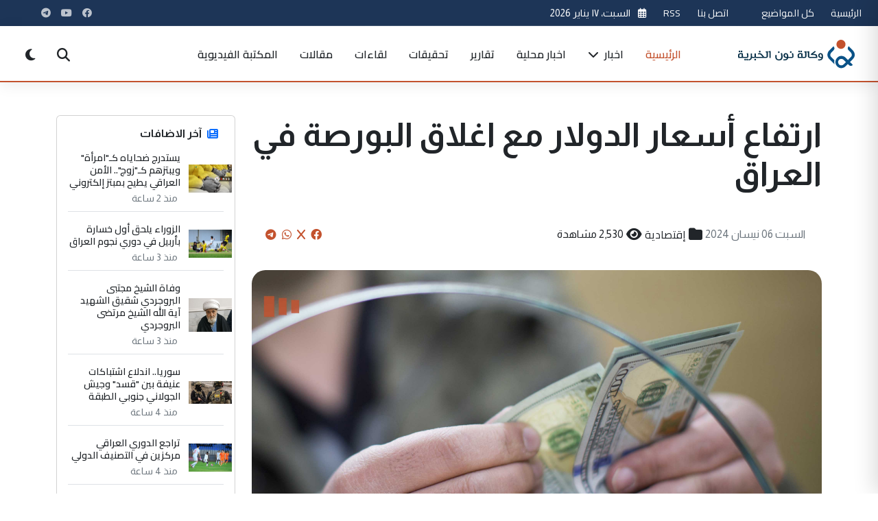

--- FILE ---
content_type: text/html; charset=UTF-8
request_url: https://non14.net/165848
body_size: 20195
content:


<!DOCTYPE html>
<html lang="ar" dir="rtl">
<head>
    <meta charset="UTF-8">
    <meta name="viewport" content="width=device-width, initial-scale=1.0">
    <meta http-equiv="Content-Security-Policy" content="script-src 'self' 'unsafe-inline' 'unsafe-eval' https://partner.googleadservices.com/gampad/cookie.js https://cse.google.com/adsense/search/async-ads.js https://s.fx-w.io/widgets/currency-converter-pro/latest.js https://abs.twimg.com https://cdn.syndication.twimg.com https://syndication.twitter.com https://www.google-analytics.com https://www.googletagmanager.com https://pbs.twimg.com https://platform.twitter.com https://ton.twimg.com https://cse.google.com https://www.google.com https://www.gstatic.com https://fonts.googleapis.com https://cdn.jsdelivr.net https://cdnjs.cloudflare.com https://connect.facebook.net https://app3.weatherwidget.org https://static.cloudflareinsights.com https://ep2.adtrafficquality.google; img-src 'self' data: https: http:; style-src 'self' 'unsafe-inline' https:; font-src 'self' data: https:; connect-src 'self' https:;">
    <title>ارتفاع أسعار الدولار مع اغلاق البورصة في العراق</title>
    
<meta property="og:site_name" content="وكالة نون الخبرية">
<meta name="csrf-token" content="ssBSHjWvVDxr5Cv6lPyJv3tUlmb7NFsL6XEJSVGY">
<meta name="keywords" content="الدينار العراقي,البورصة,الاسواق,الاسواق المحلية,اسعار الدولار,الدولار الامريكي,الأسواق المحلية,الحارثية">
<meta name="description" content=''>
<meta property="og:type" content="website">
<meta property="og:url" content="https://non14.net/165848">
<meta property="og:title" content="ارتفاع أسعار الدولار مع اغلاق البورصة في العراق">
<meta property="og:description" content=''">
<meta property="og:image" content="https://non14.net//public/uploads/8-1712413307.jpg">
<meta name="twitter:site" content="@">
<meta name="twitter:card" content="summary">
<meta name="twitter:url" content="https://non14.net/165848">
<meta name="twitter:title" content="ارتفاع أسعار الدولار مع اغلاق البورصة في العراق">
<meta name="twitter:description" content=''>
<meta name="twitter:image" content="https://non14.net//public/uploads/8-1712413307.jpg">
<link rel="canonical" href="https://non14.net/165848">
<script type="application/ld+json">
			{"@context":"https://schema.org","@type":"WebSite","image":{"@type":"ImageObject","width":0,"height":0,"url":"https://non14.net/public/uploads/8-1712413307.jpg"},
            "datePublished":"2024-04-06T17:18:24+00:00","dateModified":"2024-04-06T17:18:24+00:00","headline":"ارتفاع أسعار الدولار مع اغلاق البورصة في العراق","keywords":[الدينار العراقي,البورصة,الاسواق,الاسواق المحلية,اسعار الدولار,الدولار الامريكي,الأسواق المحلية,الحارثية],"author":,"creator":[""],"publisher":{"@type":"Organization","name":"وكالة نون","url":"https://non14.net","logo":{"@type":"ImageObject","width":0,"height":0,"url":"https://non14.net\assets\non\images\non14.svg"}},"mainEntityOfPage":"https://non14.net/165848"}

</script>
        <meta name="csrf-token" content="ssBSHjWvVDxr5Cv6lPyJv3tUlmb7NFsL6XEJSVGY">
        <meta name="webpush-public-key" content="BMLg7sxW2CYabgf24xrY5XWLAT4MveODqPx7XQFxFYe8ElEOA1PDyisOVtxT0WucGabFT9Acq0roaR5wzPy-6BA">

<link rel="apple-touch-icon" sizes="57x57" href="/assets/non/icons/apple-icon-57x57.png">
<link rel="apple-touch-icon" sizes="60x60" href="/assets/non/icons/apple-icon-60x60.png">
<link rel="apple-touch-icon" sizes="72x72" href="/assets/non/icons/apple-icon-72x72.png">
<link rel="apple-touch-icon" sizes="76x76" href="/assets/non/icons/apple-icon-76x76.png">
<link rel="apple-touch-icon" sizes="114x114" href="/assets/non/icons/apple-icon-114x114.png">
<link rel="apple-touch-icon" sizes="120x120" href="/assets/non/icons/apple-icon-120x120.png">
<link rel="apple-touch-icon" sizes="144x144" href="/assets/non/icons/apple-icon-144x144.png">
<link rel="apple-touch-icon" sizes="152x152" href="/assets/non/icons/apple-icon-152x152.png">
<link rel="apple-touch-icon" sizes="180x180" href="/assets/non/icons/apple-icon-180x180.png">
<link rel="icon" type="image/png" sizes="192x192"  href="/assets/non/icons/android-icon-192x192.png">
<link rel="icon" type="image/png" sizes="32x32" href="/assets/non/icons/favicon-32x32.png">
<link rel="icon" type="image/png" sizes="96x96" href="/assets/non/icons/favicon-96x96.png">
<link rel="icon" type="image/png" sizes="16x16" href="/assets/non/icons/favicon-16x16.png">
<link rel="manifest" href="/assets/non/icons/manifest.json">
<meta name="msapplication-TileColor" content="#003b73">
<meta name="msapplication-TileImage" content="/assets/non/icons/ms-icon-144x144.png">
<meta name="theme-color" content="#003b73">
<meta name="apple-mobile-web-app-capable" content="yes">
<meta name="apple-mobile-web-app-status-bar-style" content="black-translucent">
<meta name="apple-mobile-web-app-title" content="نون">
<link rel="apple-touch-startup-image" href="/assets/non/icons/android-icon-192x192.png">
    <link rel="preconnect" href="https://fonts.googleapis.com">
    <link rel="preconnect" href="https://fonts.gstatic.com" crossorigin>
    <link rel="preconnect" href="https://cdn.jsdelivr.net">
    <link rel="preconnect" href="https://cdnjs.cloudflare.com">

    <!-- Favicon -->
    <link rel="icon" href="images/favicon.ico">
    <link rel="apple-touch-icon" href="images/apple-touch-icon.png">
    
    <!-- Bootstrap RTL CSS -->
    <link rel="stylesheet" href="https://cdn.jsdelivr.net/npm/bootstrap@5.3.0/dist/css/bootstrap.rtl.min.css">
    
    <!-- Font Awesome for Icons -->
    <link rel="stylesheet" href="https://cdnjs.cloudflare.com/ajax/libs/font-awesome/6.4.0/css/all.min.css">
    
    <!-- Google Fonts - Cairo -->
    <link href="https://fonts.googleapis.com/css2?family=Cairo:wght@300;400;500;600;700;800;900&display=swap" rel="stylesheet">
    <link href="https://fonts.googleapis.com/css2?family=Almarai:wght@300;400;700;800&family=Lateef:wght@200;300;400;500;600;700;800&family=Rubik:ital,wght@0,300..900;1,300..900&display=swap" rel="stylesheet">
    <!-- AOS Animation Library -->
    <link rel="stylesheet" href="https://cdnjs.cloudflare.com/ajax/libs/aos/2.3.4/aos.css">
    
    <!-- Swiper Slider CSS -->
    <link rel="stylesheet" href="https://cdn.jsdelivr.net/npm/swiper@10/swiper-bundle.min.css">
    
    <!-- Fancybox CSS -->
    <link rel="stylesheet" href="https://cdn.jsdelivr.net/npm/@fancyapps/ui@5.0/dist/fancybox/fancybox.css">
    
    <!-- Custom CSS -->
    <link rel="stylesheet" href="/assets/non/style/style.css?v=1.29">
  
   
    <!-- Structured data for SEO -->
   <meta name="google-site-verification" content="CNK2rLbB8OasDVw8FNLOSihLr4uS6FAmPC5FGeLPfP8" />
    <script async src="https://cse.google.com/cse.js?cx=a0a36482d127546b8">
</script>

    <script>
        window.SitePushConfig = {
            publicKey: document.querySelector('meta[name="webpush-public-key"]').getAttribute('content') || '',
            subscribeUrl: 'https://non14.net/webpush/subscribe',
            unsubscribeUrl: 'https://non14.net/webpush/unsubscribe',
            hasAuthSession: false
        };
    </script>

</head>
<body>

    <!-- Modern Header -->
   <header class="neo-header">
        <div class="top-bar py-2 d-none d-md-block">
            <div class="container-fluid px-md-4">
                <div class="row align-items-center">
                    <div class="col-md-6">
                        <div class="d-flex align-items-center">
                           
    						 <div class="current-date me-4 text-nowrap">
    <a href="/" class="text-light">الرئيسية</a>
    </div>
     <div class="current-date me-4 text-nowrap">
     <a href="/allposts" class="text-light">كل المواضيع</a>
    </div>
     <div class="current-date me-4 text-nowrap">
     <button id="pwa-install-btn" style="display: none;">
    <i class="fas fa-download"></i> تثبيت التطبيق
</button>
    </div>
     <div class="current-date me-4 text-nowrap">
     <a href="/contactus" class="text-light">اتصل بنا</a>
    </div>
     <div class="current-date me-4 text-nowrap">
     <a href="/services/rss" class="text-light">RSS</a>
    </div>
     <div class="current-date me-4 text-nowrap">
                                <i class="far fa-calendar-alt me-2 text-primary-light"></i>
                                <span id="current-date">2026-01-17 18:49:21</span>
                            </div>
                            <!--<div class="weather-widget d-flex align-items-center">
                                <i class="fas fa-temperature-high me-2 text-primary-light"></i>
                                <span>٣٢°C بغداد</span>
                            </div>-->
                        </div>
                    </div>
                    <div class="col-md-6 text-end">
                        <div class="d-flex justify-content-end align-items-center">
                            <div class="social-links me-4">
                                                                                            <a href="https://www.facebook.com/non14news" target="_blank" class="social-link facebook">
                        <i class="fab fa-facebook"></i></a>

                                                            <a href="https://youtube.com/@non14news." target="_blank" class="social-link youtube">
                        <i class="fab fa-youtube"></i></a>

                                                            <a href="https://telegram.me/non14news" target="_blank" class="social-link telegram">
                        <i class="fab fa-telegram"></i></a>

                    
                                                  
                            </div>
                            <!--<div class="lang-switch">
                            //     <a href="#" class="btn btn-sm btn-outline-light rounded-pill btn-lang">English</a>
                            // </div>-->
                        </div>
                    </div>
                </div>
            </div>
        </div>
        
        <div class="main-header py-3">
            <div class="container-fluid px-md-4">
                <div class="row align-items-center">
                    <div class="col-8 col-md-3 col-xl-2">
                        <div class="logo-container">
                            <a href="/" class="logo">
                                <img src="\assets\non\images\non14.svg" alt="وكالة نون الخبرية" class="logo-img">
                            </a>
                        </div>
                    </div>
                    <div class="col-xl-8 d-none d-xl-block">
                        <nav class="main-nav">
                            <ul class="nav-menu">
                                <li class="menu-item active"><a href="/">الرئيسية</a></li>
                                                                                                                                 <li class="menu-item has-dropdown">
                                    <a href="/news/">اخبار <i class="fas fa-chevron-down icon-xs ms-1"></i></a>
                                    <div class="megamenu">
                                        <div class="container">
                                            <div class="row g-4">
                                                <div class="col-md-3">
                                                    <h6 class="megamenu-title">اخبار</h6>
                                                    <ul class="submenu-list">
                                                                                                                                                <li><a href="culture"><i class="fas fa-angle-left me-2"></i>ثقافية</a></li>
                                                        
                                                                                                                                        <li><a href="misc"><i class="fas fa-angle-left me-2"></i>منوعة</a></li>
                                                        
                                                                                                                                        <li><a href="scientific"><i class="fas fa-angle-left me-2"></i>علمية</a></li>
                                                                                                         </ul>
                                            </div>
                                            <div class="col-md-3">
                                                <h6 class="dropdown-header">اخبار</h6>
                                                <ul>
                                                                                                   
                                                                                                                                        <li><a href="sport"><i class="fas fa-angle-left me-2"></i>رياضية</a></li>
                                                        
                                                                                                                                        <li><a href="economic"><i class="fas fa-angle-left me-2"></i>إقتصادية</a></li>
                                                        
                                                                                                                                        <li><a href="political"><i class="fas fa-angle-left me-2"></i>سياسية</a></li>
                                                                                                         </ul>
                                            </div>
                                            <div class="col-md-3">
                                                <h6 class="dropdown-header">اخبار</h6>
                                                <ul>
                                                                                                   
                                                                                                                                        <li><a href="social"><i class="fas fa-angle-left me-2"></i>أمن ومجتمع</a></li>
                                                        
                                                                                                    </ul>
                                                </div>
                                                
                                                
                                        </div>
                                    </div>
                                </li>
                                                                                                                                                                 <li class="menu-item"><a href="/local/">اخبار محلية</a></li>
                                                                                                                                                                 <li class="menu-item"><a href="/reports/">تقارير</a></li>
                                                                                                                                                                 <li class="menu-item"><a href="/investigation/">تحقيقات</a></li>
                                                                                                                                                                 <li class="menu-item"><a href="/interview/">لقاءات</a></li>
                                                                                                                                                                 <li class="menu-item"><a href="/article/">مقالات</a></li>
                                                                                                <li class="menu-item"><a href="/videos/">المكتبة الفيديوية</a></li>

                            </ul>
                        </nav>
                    </div>
                    <div class="col-4 col-md-9 col-xl-2 d-flex justify-content-end align-items-center">
                        <div class="header-tools d-flex align-items-center">
                            <button type="button" class="btn-tool searchToggle" id="searchToggle" aria-label="Search">
                                <i class="fas fa-search"></i>
                            </button>
                            <button type="button" class="btn-tool ms-2 d-none d-md-inline-flex" id="darkModeToggle" aria-label="Dark Mode">
                                <i class="fas fa-moon"></i>
                            </button>
                                <button type="button" class="btn-tool ms-2" id="pushNotificationToggle" aria-label="إشعارات الموقع">
                                    <i class="fas fa-bell"></i>
                                </button>
                          
                            <button type="button" class="btn-tool ms-2 d-xl-none" id="menuToggle" aria-label="Menu">
                                <div class="hamburger">
                                    <span></span>
                                    <span></span>
                                    <span></span>
                                </div>
                            </button>
                        </div>
                    </div>
                </div>
            </div>
        </div>
        
        <!-- Search Panel -->
        <div class="search-overlay" id="searchOverlay">
            <div class="search-panel container" style="height:800px">
                <button type="button" class="search-close" id="searchClose" aria-label="Close">
                    <i class="fas fa-times"></i>
                </button>
                <div class="search-content">
                    <h3>ابحث في الموقع</h3>
                    <!--<form class="search-form">
                        <div class="input-group">
                            <input type="search" class="form-control form-control-lg" placeholder="اكتب كلمة البحث..." aria-label="Search">
                            <button class="btn btn-primary" type="submit">
                                <i class="fas fa-search"></i>
                            </button>
                        </div>
                    </form>-->
                                                <div class="gcse-search"></div>
                    <!--<div class="popular-searches mt-4">
                        <h6>عمليات البحث الشائعة:</h6>
                        <div class="popular-tags">
                            <a href="/search?q=اقتصاد" class="popular-tag">اقتصاد</a>
                            <a href="/search?q=سياسة" class="popular-tag">سياسة</a>
                            <a href="/search?q=رياضة" class="popular-tag">رياضة</a>
                            <a href="/search?q=تكنولوجيا" class="popular-tag">تكنولوجيا</a>
                            <a href="/search?q=صحة" class="popular-tag">صحة</a>
                        </div>
                    </div>-->
                </div>
            </div>
        </div>

        <!-- Mobile Menu -->
        <div class="mobile-menu" id="mobileMenu">
            <div class="mobile-menu-header">
                <a href="/" class="logo">
                    <img src="\assets\non\images\non14.svg" alt="وكالة نون الخبرية" width="120">
                </a>
                <button type="button" class="mobile-menu-close" id="mobileMenuClose" aria-label="Close">
                    <i class="fas fa-times"></i>
                </button>
            </div>
            <div class="mobile-menu-body">
                <ul class="mobile-nav">
                    <li class="active"><a href="/">الرئيسية</a></li>
                        <li>
     <a href="/allposts">كل المواضيع</a>
    </li>
   
                                                                                                            <li class="has-submenu">
                        <a href="news" class="submenu-toggle">اخبار <i class="fas fa-chevron-down ms-auto"></i></a>
                        <ul class="mobile-submenu">
                                                        <li><a href="/culture">ثقافية</a></li>
                                                        <li><a href="/misc">منوعة</a></li>
                                                        <li><a href="/scientific">علمية</a></li>
                                                        <li><a href="/sport">رياضية</a></li>
                                                        <li><a href="/economic">إقتصادية</a></li>
                                                        <li><a href="/political">سياسية</a></li>
                                                        <li><a href="/social">أمن ومجتمع</a></li>
                                                            
                        </ul>
                    </li>
                                                                                                           
                    <li><a href="/local">اخبار محلية</a></li>
                                                                                                           
                    <li><a href="/reports">تقارير</a></li>
                                                                                                           
                    <li><a href="/investigation">تحقيقات</a></li>
                                                                                                           
                    <li><a href="/interview">لقاءات</a></li>
                                                                                                           
                    <li><a href="/article">مقالات</a></li>
                                                               <li>
     <a href="/contactus">اتصل بنا</a>
    </li>
     <li>
     <a href="/videos">المكتبة الفيديوية</a>
    </li>
     <li>
     <a href="/services/rss">RSS</a>
    </li>
                </ul>
            </div>
            <div class="mobile-menu-footer">
                <div class="mobile-social justify-content-center">
                                                                                       
                        <a href="https://www.facebook.com/non14news" class="social-icon-sm"><i class="fab fa-facebook"></i></a>

                                                           
                        <a href="https://youtube.com/@non14news." class="social-icon-sm"><i class="fab fa-youtube"></i></a>

                                                           
                        <a href="https://telegram.me/non14news" class="social-icon-sm"><i class="fab fa-telegram"></i></a>

                    
                                  
                </div>
                <div class="d-flex justify-content-between align-items-center mt-4">
                    <button type="button" class="btn btn-sm btn-outline-light" id="mobileDarkMode">
                        <i class="fas fa-moon me-2"></i> الوضع الداكن
                    </button>
                  
                </div>
            </div>
        </div>
    </header>
<!-- Advanced Breaking News Ticker -->
    


<!-- Main Article -->
<main role="main" class="container my-5">
    <div class="row gx-4 gy-4">
        <article class="col-12 col-lg-9 animate-on-scroll">
            <header class="mb-4">
                 <h1 class="display-5 fw-bold mb-3 pb-3 post-title">
                    ارتفاع أسعار الدولار مع اغلاق البورصة في العراق
                </h1>
                <div class="post-meta p-3">
                    <div class="d-flex flex-column flex-sm-row justify-content-between align-items-sm-center gap-3">
                        <div class="d-flex flex-wrap gap-3">
                            
                            <span class="d-flex align-items-center">
                                <i class="fa fa-calendar-event fs-5 mx-1"></i>
                                <time datetime="2024-04-06"><span class="f-12 text-secondary">السبت 06   نيسان  2024</span></time>
                            </span>
                                                        <span class="d-flex align-items-center">
                                <i class="fa fa-folder fs-5 mx-1"></i>
                                <a href="/economic/" class="text-decoration-none text-dark">إقتصادية</a>
                            </span>
                                                        <span class="d-flex align-items-center">
                                <i class="fa fa-eye fs-5 mx-1"></i>
                                <span>2,530 مشاهدة</span>
                            </span>
                        </div>
                        <div class="share-btns d-flex align-items-center" aria-label="مشاركة">
                            <a href="https://www.facebook.com/sharer/sharer.php?u=http%3A%2F%2Fnon14.net%2F165848" 
                               target="_blank" title="مشاركة على فيسبوك" aria-label="Share on Facebook" class="mx-1">
                                <i class="fab fa-facebook"></i>
                            </a>
                            <a href="https://twitter.com/intent/tweet?url=http%3A%2F%2Fnon14.net%2F165848&text=%D8%A7%D8%B1%D8%AA%D9%81%D8%A7%D8%B9+%D8%A3%D8%B3%D8%B9%D8%A7%D8%B1+%D8%A7%D9%84%D8%AF%D9%88%D9%84%D8%A7%D8%B1+%D9%85%D8%B9+%D8%A7%D8%BA%D9%84%D8%A7%D9%82+%D8%A7%D9%84%D8%A8%D9%88%D8%B1%D8%B5%D8%A9+%D9%81%D9%8A+%D8%A7%D9%84%D8%B9%D8%B1%D8%A7%D9%82" 
                               target="_blank" title="مشاركة على تويتر" aria-label="Share on X" class="mx-1">
                                <i class="fab fa-x"></i>
                            </a>
                            <a href="https://wa.me/?text=%D8%A7%D8%B1%D8%AA%D9%81%D8%A7%D8%B9+%D8%A3%D8%B3%D8%B9%D8%A7%D8%B1+%D8%A7%D9%84%D8%AF%D9%88%D9%84%D8%A7%D8%B1+%D9%85%D8%B9+%D8%A7%D8%BA%D9%84%D8%A7%D9%82+%D8%A7%D9%84%D8%A8%D9%88%D8%B1%D8%B5%D8%A9+%D9%81%D9%8A+%D8%A7%D9%84%D8%B9%D8%B1%D8%A7%D9%82+http%3A%2F%2Fnon14.net%2F165848" 
                               target="_blank" title="مشاركة على واتساب" aria-label="Share on WhatsApp" class="mx-1">
                                <i class="fab fa-whatsapp"></i>
                            </a>
                             <a href="https://telegram.org/share/url?url=http%3A%2F%2Fnon14.net%2F165848&text=ارتفاع أسعار الدولار مع اغلاق البورصة في العراق" 
                               target="_blank" title="مشاركة على التليجرام" aria-label="Share on WhatsApp" class="mx-1">
                                <i class="fab fa-telegram"></i>
                            </a>
                        </div>
                    </div>
                </div>
            </header>

                        <figure class="post-hero mb-5">
                <div class="position-relative overflow-hidden" style="border-radius: 20px;">
                    <picture>
                        <img src="https://www.non14.net/public/uploads/8-1712413307.jpg" 
                             class="w-100 img-post" alt="ارتفاع أسعار الدولار مع اغلاق البورصة في العراق" loading="lazy" decoding="async">
                    </picture>
                   
                </div>
            </figure>
             
            <section class="post-content article-body mb-5" itemprop="articleBody">
                
                <div class="post-body-content">
                    <p><span style="font-size: 14pt; color: #003366;">ارتفعت أسعار الدولار الأمريكي أمام الدينار العراقي في بغداد وبقية محافظات البلاد مع إغلاق البورصة ليوم السبت.</span></p>
<p><span style="font-size: 14pt; color: #003366;">وسجلت أسعار الدولار ارتفاعاً مع إغلاق بورصتيّ الكفاح والحارثية الرئيسيتين في بغداد لتبلغ 147.600 دينار عراقي مقابل 100 دولار، بعد أن سجلتا صباح اليوم 147.100 دينار مقابل 100 دولار.</span></p>
<p><span style="font-size: 14pt; color: #003366;">وأرتفعت أسعار الدولار في محال الصيرفة بالأسواق المحلية في بغداد حيث بلغ سعر البيع 148.750 ديناراً مقابل 100 دولار، بينما بلغ الشراء 146.750 ديناراً مقابل 100 دولار.</span></p>
                  </div>
                                
            </section>

                        <div class="mb-5">
                <div class="d-flex justify-content-between align-items-center flex-wrap gap-3">
                    <div class="">كلمات مفتاحية</div>
                    <div class="post-tags">
                                                <a href="/tag/630/" rel="tag" class="badge bg-danger p-2 my-1">الدينار العراقي</a>
                                                <a href="/tag/2467/" rel="tag" class="badge bg-danger p-2 my-1">البورصة</a>
                                                <a href="/tag/7177/" rel="tag" class="badge bg-danger p-2 my-1">الاسواق</a>
                                                <a href="/tag/9685/" rel="tag" class="badge bg-danger p-2 my-1">الاسواق المحلية</a>
                                                <a href="/tag/10488/" rel="tag" class="badge bg-danger p-2 my-1">اسعار الدولار</a>
                                                <a href="/tag/10490/" rel="tag" class="badge bg-danger p-2 my-1">الدولار الامريكي</a>
                                                <a href="/tag/13738/" rel="tag" class="badge bg-danger p-2 my-1">الأسواق المحلية</a>
                                                <a href="/tag/19454/" rel="tag" class="badge bg-danger p-2 my-1">الحارثية</a>
                                            </div>
                </div>
            </div>
            
            <!-- Author box -->
                       
            <!-- Comments Section -->
            <section id="comments" class="comments mb-4" aria-label="التعليقات">
                
                
                                <h5 class="mb-3">التعليقات </h5>
                    <p class="text-muted">لا توجد تعليقات بعد. كن أول من يعلق!</p>
                
                <!-- Comment Form -->
                <form method="POST" action="/comment" class="mt-4">
                    <input type="hidden" name="_token" value="ssBSHjWvVDxr5Cv6lPyJv3tUlmb7NFsL6XEJSVGY" autocomplete="off">                    <input type="hidden" name="post_id" value="165848">
                    <div class="mb-2">
                        <label class="form-label small">اسمك</label>
                        <input class="form-control" type="text" name="name" required aria-label="الاسم">
                    </div>
                    <div class="mb-2">
                        <label class="form-label small">البريد الإلكتروني</label>
                        <input class="form-control" type="email" name="email" required aria-label="البريد الإلكتروني">
                    </div>
                    <div class="mb-2">
                        <label class="form-label small">تعليق</label>
                        <textarea class="form-control" rows="4" name="comment" required aria-label="تعليق"></textarea>
                    </div>
                    <div class="d-flex gap-2">
                        <button class="btn btn-primary" type="submit">إرسال التعليق</button>
                    </div>
                </form>
            </section>
            <section class="trending-topics-section py-5 position-relative overflow-hidden">
    <div class="container">
        <!-- Background Elements -->
        <div class="trend-bg-circle-1"></div>
        <div class="trend-bg-circle-2"></div>
        
        <!-- Section Header -->
        <div class="section-heading d-flex justify-content-between align-items-center mb-4">
            <div class="section-title-wrapper">
                <h2 class="section-title animated-title">تعليقاتكم والموضوعات الأكثر تداولاً</h2>
                <p class="section-subtitle">أكثر المواضيع قراءة  </p>
            </div>
            <a href="/allposts" class="view-all-link d-flex align-items-center">
                عرض الكل <i class="fas fa-long-arrow-alt-left ms-1"></i>
            </a>
        </div>

        <div class="row">
            <!-- Trending Tags Column -->
            

            <!-- Most Read Column -->
            <div class="">
                <div class="most-read-card animate-on-scroll" data-animation="fadeInUp" data-delay="100">
                    <div class="card-header d-flex justify-content-between align-items-center">
                        <h4><i class="fas fa-chart-line me-2 text-primary-light"></i> الأكثر قراءة</h4>
                        <div class="period-selector">
                            <ul class="nav nav-tabs" id="mostReadTabs" role="tablist">
                                <li class="nav-item" role="presentation">
                                    <button class="nav-link active" id="day-tab" data-bs-toggle="tab" data-bs-target="#day" type="button" role="tab" aria-controls="day" aria-selected="true">اليوم</button>
                                </li>
                                <li class="nav-item" role="presentation">
                                    <button class="nav-link" id="week-tab" data-bs-toggle="tab" data-bs-target="#week" type="button" role="tab" aria-controls="week" aria-selected="false">الأسبوع</button>
                                </li>
                                <li class="nav-item" role="presentation">
                                    <button class="nav-link" id="month-tab" data-bs-toggle="tab" data-bs-target="#month" type="button" role="tab" aria-controls="month" aria-selected="false">الشهر</button>
                                </li>
                                <li class="nav-item" role="presentation">
                                    <button class="nav-link" id="year-tab" data-bs-toggle="tab" data-bs-target="#year" type="button" role="tab" aria-controls="year" aria-selected="false">سنة</button>
                                </li>
                            </ul>
                        </div>
                    </div>
                    
                    <div class="card-body">
                        <div class="tab-content" id="mostReadTabContent">
                            <div class="tab-pane fade show active" id="day" role="tabpanel" aria-labelledby="day-tab">
                                <div class="most-read-list">
                            <!-- Item 1 -->
                                                                                    <div class="most-read-item">
                                <div class="rank-badge">1</div>
                                <div class="item-content">
                                    <div class="item-category">إقتصادية</div>
                                    <h5 class="item-title">
                                        <a href="/184279">
                                        تعرف على أسعار صرف الدولار
                                        </a></h5>
                                    <div class="item-meta">
                                        <span class="meta-views"><i class="far fa-eye"></i> 828 مشاهدة</span>
                                        
                                        <span class="meta-time"><i class="far fa-clock"></i> 
                                        --<span class="f-12 text-secondary">منذ 7 ساعة</span>
                                        </span> 
                                    </div>
                                </div>
                                <a href="/184279" class="item-image">
                                    <img src="https://www.non14.net/public/uploads/thumbs/1768314966696658561ec92.jpg" alt="إقتصادية">
                                </a>
                            </div>

                                                                                    <div class="most-read-item">
                                <div class="rank-badge">2</div>
                                <div class="item-content">
                                    <div class="item-category">إقتصادية</div>
                                    <h5 class="item-title">
                                        <a href="/184288">
                                        انخفاض طفيف بأسعار الدولار في العراق
                                        </a></h5>
                                    <div class="item-meta">
                                        <span class="meta-views"><i class="far fa-eye"></i> 660 مشاهدة</span>
                                        
                                        <span class="meta-time"><i class="far fa-clock"></i> 
                                        --<span class="f-12 text-secondary">منذ 6 ساعة</span>
                                        </span> 
                                    </div>
                                </div>
                                <a href="/184288" class="item-image">
                                    <img src="https://www.non14.net/public/uploads/thumbs/1767705984695d0d8069f1c.jpg" alt="إقتصادية">
                                </a>
                            </div>

                                                                                    <div class="most-read-item">
                                <div class="rank-badge">3</div>
                                <div class="item-content">
                                    <div class="item-category">سياسية</div>
                                    <h5 class="item-title">
                                        <a href="/184269">
                                        إصابة أكثر من 100 طالب في مدرسة بفيروس &quot;نورو&quot;.. فما هي أعراضه؟
                                        </a></h5>
                                    <div class="item-meta">
                                        <span class="meta-views"><i class="far fa-eye"></i> 383 مشاهدة</span>
                                        
                                        <span class="meta-time"><i class="far fa-clock"></i> 
                                        --<span class="f-12 text-secondary">منذ 12 ساعة</span>
                                        </span> 
                                    </div>
                                </div>
                                <a href="/184269" class="item-image">
                                    <img src="https://www.non14.net/public/uploads/thumbs/1768632704696b31808a703.png" alt="سياسية">
                                </a>
                            </div>

                                                                                    <div class="most-read-item">
                                <div class="rank-badge">4</div>
                                <div class="item-content">
                                    <div class="item-category">سياسية</div>
                                    <h5 class="item-title">
                                        <a href="/184268">
                                        مارك سافايا يصل أربيل
                                        </a></h5>
                                    <div class="item-meta">
                                        <span class="meta-views"><i class="far fa-eye"></i> 351 مشاهدة</span>
                                        
                                        <span class="meta-time"><i class="far fa-clock"></i> 
                                        --<span class="f-12 text-secondary">منذ 13 ساعة</span>
                                        </span> 
                                    </div>
                                </div>
                                <a href="/184268" class="item-image">
                                    <img src="https://www.non14.net/public/uploads/thumbs/1768630916696b2a84cd66d.png" alt="سياسية">
                                </a>
                            </div>

                                                                                    <div class="most-read-item">
                                <div class="rank-badge">5</div>
                                <div class="item-content">
                                    <div class="item-category">اخبار محلية</div>
                                    <h5 class="item-title">
                                        <a href="/184275">
                                        معرض كربلاء الدولي يعلن شخصية الدورة الـ(20) وممثل السيستاني يطلق مبادرة مجانية لشراء الكتب
                                        </a></h5>
                                    <div class="item-meta">
                                        <span class="meta-views"><i class="far fa-eye"></i> 316 مشاهدة</span>
                                        
                                        <span class="meta-time"><i class="far fa-clock"></i> 
                                        --<span class="f-12 text-secondary">منذ 12 ساعة</span>
                                        </span> 
                                    </div>
                                </div>
                                <a href="/184275" class="item-image">
                                    <img src="https://www.non14.net/public/uploads/thumbs/1768635592696b3cc844158.jpg" alt="اخبار محلية">
                                </a>
                            </div>

                                                            </div>
                            </div>
                            <div class="tab-pane fade" id="week" role="tabpanel" aria-labelledby="week-tab">
                                <div class="most-read-list">
                                                                        <!-- Week content will be loaded via AJAX -->
                                                                                            <div class="most-read-item">
                                <div class="rank-badge">1</div>
                                <div class="item-content">
                                    <div class="item-category">إقتصادية</div>
                                    <h5 class="item-title">
                                        <a href="/184172">
                                        الدولار يعاود الارتفاع في العراق
                                        </a></h5>
                                    <div class="item-meta">
                                        <span class="meta-views"><i class="far fa-eye"></i> 4376 مشاهدة</span>
                                        
                                        <span class="meta-time"><i class="far fa-clock"></i> 
                                        --<span class="f-12 text-secondary">الثلاثاء 13   كانون الثاني  2026</span>
                                        </span> 
                                    </div>
                                </div>
                                <a href="/184172" class="item-image">
                                    <img src="https://www.non14.net/public/uploads/thumbs/1768314966696658561ec92.jpg" alt="إقتصادية">
                                </a>
                            </div>

                                                                                    <div class="most-read-item">
                                <div class="rank-badge">2</div>
                                <div class="item-content">
                                    <div class="item-category">أمن ومجتمع</div>
                                    <h5 class="item-title">
                                        <a href="/184258">
                                        وفاة آية الله السيد هادي السيستاني
                                        </a></h5>
                                    <div class="item-meta">
                                        <span class="meta-views"><i class="far fa-eye"></i> 3689 مشاهدة</span>
                                        
                                        <span class="meta-time"><i class="far fa-clock"></i> 
                                        --<span class="f-12 text-secondary">الجمعة 16   كانون الثاني  2026</span>
                                        </span> 
                                    </div>
                                </div>
                                <a href="/184258" class="item-image">
                                    <img src="https://www.non14.net/public/uploads/thumbs/1768562391696a1ed74a78f.jpg" alt="أمن ومجتمع">
                                </a>
                            </div>

                                                                                    <div class="most-read-item">
                                <div class="rank-badge">3</div>
                                <div class="item-content">
                                    <div class="item-category">أمن ومجتمع</div>
                                    <h5 class="item-title">
                                        <a href="/184128">
                                        في ذكرى استشهاد الإمام الكاظم (ع).. محافظات عراقية تعطل دوامها الرسمي
                                        </a></h5>
                                    <div class="item-meta">
                                        <span class="meta-views"><i class="far fa-eye"></i> 2883 مشاهدة</span>
                                        
                                        <span class="meta-time"><i class="far fa-clock"></i> 
                                        --<span class="f-12 text-secondary">الأثنين 12   كانون الثاني  2026</span>
                                        </span> 
                                    </div>
                                </div>
                                <a href="/184128" class="item-image">
                                    <img src="https://www.non14.net/public/uploads/thumbs/17682219986964ed2e29b28.jpg" alt="أمن ومجتمع">
                                </a>
                            </div>

                                                                                    <div class="most-read-item">
                                <div class="rank-badge">4</div>
                                <div class="item-content">
                                    <div class="item-category">إقتصادية</div>
                                    <h5 class="item-title">
                                        <a href="/184129">
                                        انخفاض طفيف بأسعار صرف لدولار مساء الاثنين
                                        </a></h5>
                                    <div class="item-meta">
                                        <span class="meta-views"><i class="far fa-eye"></i> 1826 مشاهدة</span>
                                        
                                        <span class="meta-time"><i class="far fa-clock"></i> 
                                        --<span class="f-12 text-secondary">الأثنين 12   كانون الثاني  2026</span>
                                        </span> 
                                    </div>
                                </div>
                                <a href="/184129" class="item-image">
                                    <img src="https://www.non14.net/public/uploads/thumbs/17682243026964f62ea2d2f.jpg" alt="إقتصادية">
                                </a>
                            </div>

                                                            </div>
                            </div>
                            <div class="tab-pane fade" id="month" role="tabpanel" aria-labelledby="month-tab">
                                <div class="most-read-list">
                                                                         <!-- Month content will be loaded via AJAX -->
                                                                                                       <div class="most-read-item">
                                <div class="rank-badge">1</div>
                                <div class="item-content">
                                    <div class="item-category">أمن ومجتمع</div>
                                    <h5 class="item-title">
                                        <a href="/183624">
                                        السعودية.. انتحار شخص داخل المسجد الحرام (فيديو)
                                        </a></h5>
                                    <div class="item-meta">
                                        <span class="meta-views"><i class="far fa-eye"></i> 5233 مشاهدة</span>
                                        
                                        <span class="meta-time"><i class="far fa-clock"></i> 
                                        --<span class="f-12 text-secondary">الخميس 25   كانون الأول  2025</span>
                                        </span> 
                                    </div>
                                </div>
                                <a href="/183624" class="item-image">
                                    <img src="https://www.non14.net/public/uploads/thumbs/1766693997694d9c6d760e3.jpg" alt="أمن ومجتمع">
                                </a>
                            </div>

                                                                                    <div class="most-read-item">
                                <div class="rank-badge">2</div>
                                <div class="item-content">
                                    <div class="item-category">إقتصادية</div>
                                    <h5 class="item-title">
                                        <a href="/183974">
                                        بعد موجة من الصعود.. الدولار يتراجع أمام الدينار العراقي
                                        </a></h5>
                                    <div class="item-meta">
                                        <span class="meta-views"><i class="far fa-eye"></i> 4697 مشاهدة</span>
                                        
                                        <span class="meta-time"><i class="far fa-clock"></i> 
                                        --<span class="f-12 text-secondary">الثلاثاء 06   كانون الثاني  2026</span>
                                        </span> 
                                    </div>
                                </div>
                                <a href="/183974" class="item-image">
                                    <img src="https://www.non14.net/public/uploads/thumbs/1767705984695d0d8069f1c.jpg" alt="إقتصادية">
                                </a>
                            </div>

                                                                                    <div class="most-read-item">
                                <div class="rank-badge">3</div>
                                <div class="item-content">
                                    <div class="item-category">علمية</div>
                                    <h5 class="item-title">
                                        <a href="/183716">
                                        40 أمبير كهرباء بسعر 15 ألف دينار شهرياً
                                        </a></h5>
                                    <div class="item-meta">
                                        <span class="meta-views"><i class="far fa-eye"></i> 4688 مشاهدة</span>
                                        
                                        <span class="meta-time"><i class="far fa-clock"></i> 
                                        --<span class="f-12 text-secondary">الأثنين 29   كانون الأول  2025</span>
                                        </span> 
                                    </div>
                                </div>
                                <a href="/183716" class="item-image">
                                    <img src="https://www.non14.net/public/uploads/thumbs/176699272069522b50aee29.jpg" alt="علمية">
                                </a>
                            </div>

                                                                                    <div class="most-read-item">
                                <div class="rank-badge">4</div>
                                <div class="item-content">
                                    <div class="item-category">إقتصادية</div>
                                    <h5 class="item-title">
                                        <a href="/184172">
                                        الدولار يعاود الارتفاع في العراق
                                        </a></h5>
                                    <div class="item-meta">
                                        <span class="meta-views"><i class="far fa-eye"></i> 4376 مشاهدة</span>
                                        
                                        <span class="meta-time"><i class="far fa-clock"></i> 
                                        --<span class="f-12 text-secondary">الثلاثاء 13   كانون الثاني  2026</span>
                                        </span> 
                                    </div>
                                </div>
                                <a href="/184172" class="item-image">
                                    <img src="https://www.non14.net/public/uploads/thumbs/1768314966696658561ec92.jpg" alt="إقتصادية">
                                </a>
                            </div>

                                                                                    <div class="most-read-item">
                                <div class="rank-badge">5</div>
                                <div class="item-content">
                                    <div class="item-category">اخبار محلية</div>
                                    <h5 class="item-title">
                                        <a href="/183745">
                                        كربلاء تحدد تسعيرة أمبير المولدات الأهلية لشهر كانون الثاني 2026 (ثيقة)
                                        </a></h5>
                                    <div class="item-meta">
                                        <span class="meta-views"><i class="far fa-eye"></i> 4213 مشاهدة</span>
                                        
                                        <span class="meta-time"><i class="far fa-clock"></i> 
                                        --<span class="f-12 text-secondary">الثلاثاء 30   كانون الأول  2025</span>
                                        </span> 
                                    </div>
                                </div>
                                <a href="/183745" class="item-image">
                                    <img src="https://www.non14.net/public/uploads/thumbs/176708684169539af9a4a4e.jpeg" alt="اخبار محلية">
                                </a>
                            </div>

                                                                                    <div class="most-read-item">
                                <div class="rank-badge">6</div>
                                <div class="item-content">
                                    <div class="item-category">إقتصادية</div>
                                    <h5 class="item-title">
                                        <a href="/183904">
                                        لهذا السبب.. أسعار الدولار ترتفع في العراق
                                        </a></h5>
                                    <div class="item-meta">
                                        <span class="meta-views"><i class="far fa-eye"></i> 3732 مشاهدة</span>
                                        
                                        <span class="meta-time"><i class="far fa-clock"></i> 
                                        --<span class="f-12 text-secondary">الأحد 04   كانون الثاني  2026</span>
                                        </span> 
                                    </div>
                                </div>
                                <a href="/183904" class="item-image">
                                    <img src="https://www.non14.net/public/uploads/thumbs/1766661528694d1d982b640.jpg" alt="إقتصادية">
                                </a>
                            </div>

                                                            </div>
                            </div>
                            <div class="tab-pane fade" id="year" role="tabpanel" aria-labelledby="year-tab">
                                <div class="most-read-list">
                                                                 <!-- Item 1 -->
                                                                                    <div class="most-read-item">
                                <div class="rank-badge">1</div>
                                <div class="item-content">
                                    <div class="item-category">اخبار محلية</div>
                                    <h5 class="item-title">
                                        <a href="/180711">
                                        خلال زيارته لمشروع صحن العقيلة.. ممثل السيد السيستاني يوعز بتخصيص مساحة (5) الاف متر على اسطح البنايات للزائرين
                                        </a></h5>
                                    <div class="item-meta">
                                        <span class="meta-views"><i class="far fa-eye"></i> 20368 مشاهدة</span>
                                        
                                        <span class="meta-time"><i class="far fa-clock"></i> 
                                        --<span class="f-12 text-secondary">السبت 13   ايلول  2025</span>
                                        </span> 
                                    </div>
                                </div>
                                <a href="/180711" class="item-image">
                                    <img src="https://www.non14.net/public/uploads/1-1757753528.jpg" alt="اخبار محلية">
                                </a>
                            </div>

                                                                                    <div class="most-read-item">
                                <div class="rank-badge">2</div>
                                <div class="item-content">
                                    <div class="item-category">سياسية</div>
                                    <h5 class="item-title">
                                        <a href="/174831">
                                        مكتب السيد السيستاني ينشر إمساكيات شهر رمضان المبارك للمحافظات العراقية لعام 1446هـ (2025م)
                                        </a></h5>
                                    <div class="item-meta">
                                        <span class="meta-views"><i class="far fa-eye"></i> 15873 مشاهدة</span>
                                        
                                        <span class="meta-time"><i class="far fa-clock"></i> 
                                        --<span class="f-12 text-secondary">الأربعاء 19   شباط  2025</span>
                                        </span> 
                                    </div>
                                </div>
                                <a href="/174831" class="item-image">
                                    <img src="https://www.non14.net/public/uploads/1-1739953182.jpg" alt="سياسية">
                                </a>
                            </div>

                                                                                    <div class="most-read-item">
                                <div class="rank-badge">3</div>
                                <div class="item-content">
                                    <div class="item-category">لقاءات</div>
                                    <h5 class="item-title">
                                        <a href="/175951">
                                        *محمد الصواف: عدسة توثق الحقيقة وتنقل قصص الإنسانية في قلب الأزمات*
                                        </a></h5>
                                    <div class="item-meta">
                                        <span class="meta-views"><i class="far fa-eye"></i> 14264 مشاهدة</span>
                                        
                                        <span class="meta-time"><i class="far fa-clock"></i> 
                                        --<span class="f-12 text-secondary">الأحد 30   آذار  2025</span>
                                        </span> 
                                    </div>
                                </div>
                                <a href="/175951" class="item-image">
                                    <img src="https://www.non14.net/public/uploads/1-1743329646.jpg" alt="لقاءات">
                                </a>
                            </div>

                                                                                    <div class="most-read-item">
                                <div class="rank-badge">4</div>
                                <div class="item-content">
                                    <div class="item-category">لقاءات</div>
                                    <h5 class="item-title">
                                        <a href="/177676">
                                        منها الخاصة وفوق الكبرى والكبرى.. حيدر زيني.. طبيب أجرى (51) عملية في (28) ساعة متواصلة بمستشفى السفير
                                        </a></h5>
                                    <div class="item-meta">
                                        <span class="meta-views"><i class="far fa-eye"></i> 13251 مشاهدة</span>
                                        
                                        <span class="meta-time"><i class="far fa-clock"></i> 
                                        --<span class="f-12 text-secondary">الثلاثاء 27   آيار  2025</span>
                                        </span> 
                                    </div>
                                </div>
                                <a href="/177676" class="item-image">
                                    <img src="https://www.non14.net/public/uploads/10-1748347447.jpg" alt="لقاءات">
                                </a>
                            </div>

                                                                                    <div class="most-read-item">
                                <div class="rank-badge">5</div>
                                <div class="item-content">
                                    <div class="item-category">اخبار محلية</div>
                                    <h5 class="item-title">
                                        <a href="/177668">
                                        كربلاء تحدد تسعيرة &quot;أمبير&quot; المولدات الأهلية لشهر حزيران 2025
                                        </a></h5>
                                    <div class="item-meta">
                                        <span class="meta-views"><i class="far fa-eye"></i> 11519 مشاهدة</span>
                                        
                                        <span class="meta-time"><i class="far fa-clock"></i> 
                                        --<span class="f-12 text-secondary">الثلاثاء 27   آيار  2025</span>
                                        </span> 
                                    </div>
                                </div>
                                <a href="/177668" class="item-image">
                                    <img src="https://www.non14.net/public/uploads/8-1748340719.jpg" alt="اخبار محلية">
                                </a>
                            </div>

                                                                                    <div class="most-read-item">
                                <div class="rank-badge">6</div>
                                <div class="item-content">
                                    <div class="item-category">تحقيقات</div>
                                    <h5 class="item-title">
                                        <a href="/176036">
                                        بينَ زَخَّاتِ الرَّصاصِ وَدُموعِ الأهلِ.. قِصةُ شهيدٍ كَتبَتْ كربلاءُ خاتِمَتَهُ
                                        </a></h5>
                                    <div class="item-meta">
                                        <span class="meta-views"><i class="far fa-eye"></i> 10796 مشاهدة</span>
                                        
                                        <span class="meta-time"><i class="far fa-clock"></i> 
                                        --<span class="f-12 text-secondary">الأربعاء 02   نيسان  2025</span>
                                        </span> 
                                    </div>
                                </div>
                                <a href="/176036" class="item-image">
                                    <img src="https://www.non14.net/public/uploads/9-1743620345.jpg" alt="تحقيقات">
                                </a>
                            </div>

                                                            </div>
                            </div>
                        </div>
                    </div>
                </div>
            </div>
            <div class="mb-4">
                <div class="trending-tags-card animate-on-scroll" data-animation="fadeInUp">
                    <div class="card-header">
                        <h4><i class="fas fa-fire me-2 text-primary-light"></i> آخر التعليقات</h4>
                    </div>
                    <div class="card-body">
                        <div class="trending-tags-cloud">
                            </div>
                           
<div class="most-read-item"><div class="rank-badge">1</div>
<div class="item-content"><div class="item-category">زياد جواد كاظم</div> <h5 class="item-title fs-6">التعليق : كيف يمكنني ان احصل عله البطاقات المجانيه ...</h5>
<span>الموضوع : </span><a href="/184275">معرض كربلاء الدولي يعلن شخصية الدورة الـ(20) وممثل السيستاني يطلق مبادرة مجانية لشراء الكتب</a>
</div></div>
<div class="most-read-item"><div class="rank-badge">2</div>
<div class="item-content"><div class="item-category">حسين عبد الباسط محمد علي البدران</div> <h5 class="item-title fs-6">التعليق : (عزاؤنا) لمرجعنا السيد السيستاني (دام ظله) بوفاة شقيقه السيد هادي (رحمه الله) ...</h5>
<span>الموضوع : </span><a href="/184258">وفاة آية الله السيد هادي السيستاني</a>
</div></div>
<div class="most-read-item"><div class="rank-badge">3</div>
<div class="item-content"><div class="item-category">أحمد طالب الغريفي</div> <h5 class="item-title fs-6">التعليق : الرحمة والمغفرة لروحه الطاهرة والخلد في الجنان بجوار أجدادنا الطاهرين إن شاءالله تعالى ...</h5>
<span>الموضوع : </span><a href="/184258">وفاة آية الله السيد هادي السيستاني</a>
</div></div>
<div class="most-read-item"><div class="rank-badge">4</div>
<div class="item-content"><div class="item-category">أحمد طالب الغريفي</div> <h5 class="item-title fs-6">التعليق : تغمده الله بواسع رحمته وعظيم مغفرته وأسكنه الفسيح من جناته وحشره مع أجدادنا الطاهرين محمد ...</h5>
<span>الموضوع : </span><a href="/184258">وفاة آية الله السيد هادي السيستاني</a>
</div></div>
<div class="most-read-item"><div class="rank-badge">5</div>
<div class="item-content"><div class="item-category">Taleb Alyasary</div> <h5 class="item-title fs-6">التعليق : تشرفنا واكرمنا الله بحضور عزاء باب الحوائج الامام موسى بن جعفر عظم الله لنا ولكم ...</h5>
<span>الموضوع : </span><a href="/184214">بالصور:مجلس حسيني على رمال كربلاء الاصلية بعمق 18 مترا قرب الحرم الحسيني</a>
</div></div>
                        
                    </div>
                    <div class="card-footer">
                        <span class="small text-muted"><i class="fas fa-sync-alt me-1"></i> يتم التحديث اولا باول</span>
                    </div>
                </div>
            </div>
        </div>
    </div>
</section>
        </article>

        <!-- Enhanced Sidebar -->
        <aside class="col-12 col-lg-3">
            <div class="post-aside">
                <!-- Latest Articles -->
                <div class="card mb-4 sidebar-card">
                    <div class="card-body">
                        <h6 class="fw-bold mb-3 d-flex align-items-center">
                            <i class="fa fa-newspaper ms-2 text-primary mx-2"></i>
                            آخر الاضافات
                        </h6>
                        <div class="list-group list-group-flush">
                           <div class="related-articles">
                                                                                     <div class="related-card d-flex gap-3 align-items-center mb-3 pb-2 border-bottom">
                                <div class="row">
                                    <div class="col-3 p-0 d-flex align-items-center">
                                         <img src="https://www.non14.net/public/uploads/thumbs/1768669100696bbface2991.jpg" alt="يستدرج ضحاياه كـ&quot;امرأة&quot; ويبتزهم كـ&quot;زوج&quot;.. الأمن العراقي يطيح بمبتز إلكتروني" loading="lazy" decoding="async" class="related-img flex-shrink-0">
                                    </div>
                                    <div class="col-9">
                                        <div class="flex-grow-1">
                                    <a href="/184296" class="d-block text-decoration-none fw-semibold small mb-1 text-dark" style="line-height: 1.3;">
                                        يستدرج ضحاياه كـ&quot;امرأة&quot; ويبتزهم كـ&quot;زوج&quot;.. الأمن العراقي يطيح بمبتز إلكتروني
                                    </a>
                                    <div class="d-flex align-items-center text-muted small">
                                        <i class="fa fa-calendar3 ms-1"></i>
                                        <span><span class="f-12 text-secondary">منذ 2 ساعة</span></span>
                                    </div>
                                </div>
                                    </div>
                                    </div>
                               
                                
                            </div>
                                                                                     <div class="related-card d-flex gap-3 align-items-center mb-3 pb-2 border-bottom">
                                <div class="row">
                                    <div class="col-3 p-0 d-flex align-items-center">
                                         <img src="https://www.non14.net/public/uploads/thumbs/1768666867696bb6f32f731.jpg" alt="الزوراء يلحق أول خسارة بأربيل في دوري نجوم العراق" loading="lazy" decoding="async" class="related-img flex-shrink-0">
                                    </div>
                                    <div class="col-9">
                                        <div class="flex-grow-1">
                                    <a href="/184295" class="d-block text-decoration-none fw-semibold small mb-1 text-dark" style="line-height: 1.3;">
                                        الزوراء يلحق أول خسارة بأربيل في دوري نجوم العراق
                                    </a>
                                    <div class="d-flex align-items-center text-muted small">
                                        <i class="fa fa-calendar3 ms-1"></i>
                                        <span><span class="f-12 text-secondary">منذ 3 ساعة</span></span>
                                    </div>
                                </div>
                                    </div>
                                    </div>
                               
                                
                            </div>
                                                                                     <div class="related-card d-flex gap-3 align-items-center mb-3 pb-2 border-bottom">
                                <div class="row">
                                    <div class="col-3 p-0 d-flex align-items-center">
                                         <img src="https://www.non14.net/public/uploads/thumbs/1768665557696bb1d573b08.jpg" alt="وفاة الشيخ مجتبى البروجردي شقيق الشهيد آية الله الشيخ مرتضى البروجردي" loading="lazy" decoding="async" class="related-img flex-shrink-0">
                                    </div>
                                    <div class="col-9">
                                        <div class="flex-grow-1">
                                    <a href="/184294" class="d-block text-decoration-none fw-semibold small mb-1 text-dark" style="line-height: 1.3;">
                                        وفاة الشيخ مجتبى البروجردي شقيق الشهيد آية الله الشيخ مرتضى البروجردي
                                    </a>
                                    <div class="d-flex align-items-center text-muted small">
                                        <i class="fa fa-calendar3 ms-1"></i>
                                        <span><span class="f-12 text-secondary">منذ 3 ساعة</span></span>
                                    </div>
                                </div>
                                    </div>
                                    </div>
                               
                                
                            </div>
                                                                                     <div class="related-card d-flex gap-3 align-items-center mb-3 pb-2 border-bottom">
                                <div class="row">
                                    <div class="col-3 p-0 d-flex align-items-center">
                                         <img src="https://www.non14.net/public/uploads/thumbs/176807041369629d0d3cced.jpg" alt="سوريا.. اندلاع اشتباكات عنيفة بين &quot;قسد&quot; وجيش الجولاني جنوبي الطبقة" loading="lazy" decoding="async" class="related-img flex-shrink-0">
                                    </div>
                                    <div class="col-9">
                                        <div class="flex-grow-1">
                                    <a href="/184293" class="d-block text-decoration-none fw-semibold small mb-1 text-dark" style="line-height: 1.3;">
                                        سوريا.. اندلاع اشتباكات عنيفة بين &quot;قسد&quot; وجيش الجولاني جنوبي الطبقة
                                    </a>
                                    <div class="d-flex align-items-center text-muted small">
                                        <i class="fa fa-calendar3 ms-1"></i>
                                        <span><span class="f-12 text-secondary">منذ 4 ساعة</span></span>
                                    </div>
                                </div>
                                    </div>
                                    </div>
                               
                                
                            </div>
                                                                                     <div class="related-card d-flex gap-3 align-items-center mb-3 pb-2 border-bottom">
                                <div class="row">
                                    <div class="col-3 p-0 d-flex align-items-center">
                                         <img src="https://www.non14.net/public/uploads/thumbs/1766867191695040f77143e.jpg" alt="تراجع الدوري العراقي مركزين في التصنيف الدولي" loading="lazy" decoding="async" class="related-img flex-shrink-0">
                                    </div>
                                    <div class="col-9">
                                        <div class="flex-grow-1">
                                    <a href="/184292" class="d-block text-decoration-none fw-semibold small mb-1 text-dark" style="line-height: 1.3;">
                                        تراجع الدوري العراقي مركزين في التصنيف الدولي
                                    </a>
                                    <div class="d-flex align-items-center text-muted small">
                                        <i class="fa fa-calendar3 ms-1"></i>
                                        <span><span class="f-12 text-secondary">منذ 4 ساعة</span></span>
                                    </div>
                                </div>
                                    </div>
                                    </div>
                               
                                
                            </div>
                                                                                     <div class="related-card d-flex gap-3 align-items-center mb-3 pb-2 border-bottom">
                                <div class="row">
                                    <div class="col-3 p-0 d-flex align-items-center">
                                         <img src="https://www.non14.net/public/uploads/thumbs/1766167715694594a3324ed.jpg" alt="شرطة بغداد تعتقل امرأة انتحلت صفة طبيبة نسائية وتجميل لـ6 سنوات (فيديو)" loading="lazy" decoding="async" class="related-img flex-shrink-0">
                                    </div>
                                    <div class="col-9">
                                        <div class="flex-grow-1">
                                    <a href="/184291" class="d-block text-decoration-none fw-semibold small mb-1 text-dark" style="line-height: 1.3;">
                                        شرطة بغداد تعتقل امرأة انتحلت صفة طبيبة نسائية وتجميل لـ6 سنوات (فيديو)
                                    </a>
                                    <div class="d-flex align-items-center text-muted small">
                                        <i class="fa fa-calendar3 ms-1"></i>
                                        <span><span class="f-12 text-secondary">منذ 5 ساعة</span></span>
                                    </div>
                                </div>
                                    </div>
                                    </div>
                               
                                
                            </div>
                                                                                     <div class="related-card d-flex gap-3 align-items-center mb-3 pb-2 border-bottom">
                                <div class="row">
                                    <div class="col-3 p-0 d-flex align-items-center">
                                         <img src="https://www.non14.net/public/uploads/thumbs/1765539673693bff5940ee9.jpg" alt="ميسان.. ضبط ثلاثة متهمين حاولوا الاستيلاء على أراضٍ عائدة للدولة" loading="lazy" decoding="async" class="related-img flex-shrink-0">
                                    </div>
                                    <div class="col-9">
                                        <div class="flex-grow-1">
                                    <a href="/184290" class="d-block text-decoration-none fw-semibold small mb-1 text-dark" style="line-height: 1.3;">
                                        ميسان.. ضبط ثلاثة متهمين حاولوا الاستيلاء على أراضٍ عائدة للدولة
                                    </a>
                                    <div class="d-flex align-items-center text-muted small">
                                        <i class="fa fa-calendar3 ms-1"></i>
                                        <span><span class="f-12 text-secondary">منذ 5 ساعة</span></span>
                                    </div>
                                </div>
                                    </div>
                                    </div>
                               
                                
                            </div>
                                                                                     <div class="related-card d-flex gap-3 align-items-center mb-3 pb-2 border-bottom">
                                <div class="row">
                                    <div class="col-3 p-0 d-flex align-items-center">
                                         <img src="https://www.non14.net/public/uploads/thumbs/1768658154696b94ea30779.jpg" alt="محافظ النجف الأشرف يلتقي نقيب الصحفيين ويعلن عن تخصيص قطع اراضي سكنية للصحفيين" loading="lazy" decoding="async" class="related-img flex-shrink-0">
                                    </div>
                                    <div class="col-9">
                                        <div class="flex-grow-1">
                                    <a href="/184289" class="d-block text-decoration-none fw-semibold small mb-1 text-dark" style="line-height: 1.3;">
                                        محافظ النجف الأشرف يلتقي نقيب الصحفيين ويعلن عن تخصيص قطع اراضي سكنية للصحفيين
                                    </a>
                                    <div class="d-flex align-items-center text-muted small">
                                        <i class="fa fa-calendar3 ms-1"></i>
                                        <span><span class="f-12 text-secondary">منذ 5 ساعة</span></span>
                                    </div>
                                </div>
                                    </div>
                                    </div>
                               
                                
                            </div>
                                                    </div>
                        </div>
                    </div>
                </div>
                <div class="card mb-4 sidebar-card">
                    <div class="card-body">
                        <h6 class="fw-bold mb-3 d-flex align-items-center">
                            <i class="fa fa-pen ms-2 text-primary mx-2"></i>
                           المقالات
                        </h6>
                        <div class="list-group list-group-flush">
                                                        <a href="184281" class="list-group-item list-group-item-action border-0 px-0 py-2 mb-3 pb-2 border-bottom">
                                <div class="d-flex align-items-center">
                                    <div class="flex-shrink-0 ms-3">
                                        <div class="last-artical" style="background-image: url('/public/uploads/8-1712413307.jpg');"></div>
                                    </div>
                                    <div class="flex-grow-1">
                                        <h6 class="mb-1 small">خديعة التتبع الرقمي و&quot;اللاصق السعري&quot;</h6>
                                    <div class="d-flex justify-content-between align-items-center small text-muted">
                                        <small class="text-muted"><span class="f-12 text-secondary">منذ 7 ساعة</span></small>
                                        <small class="text-muted"><span>قراءات :</span>250</small></div>
                                    </div>
                                </div>
                            </a>
                                                        <a href="184188" class="list-group-item list-group-item-action border-0 px-0 py-2 mb-3 pb-2 border-bottom">
                                <div class="d-flex align-items-center">
                                    <div class="flex-shrink-0 ms-3">
                                        <div class="last-artical" style="background-image: url('/public/uploads/8-1712413307.jpg');"></div>
                                    </div>
                                    <div class="flex-grow-1">
                                        <h6 class="mb-1 small">كاظم الغيظ بصلابة الإيمان</h6>
                                    <div class="d-flex justify-content-between align-items-center small text-muted">
                                        <small class="text-muted"><span class="f-12 text-secondary">الأربعاء 14   كانون الثاني  2026</span></small>
                                        <small class="text-muted"><span>قراءات :</span>696</small></div>
                                    </div>
                                </div>
                            </a>
                                                        <a href="184168" class="list-group-item list-group-item-action border-0 px-0 py-2 mb-3 pb-2 border-bottom">
                                <div class="d-flex align-items-center">
                                    <div class="flex-shrink-0 ms-3">
                                        <div class="last-artical" style="background-image: url('/public/uploads/8-1712413307.jpg');"></div>
                                    </div>
                                    <div class="flex-grow-1">
                                        <h6 class="mb-1 small">محوريَّة العقل في فكر الامام الكاظم (عليه السلام)</h6>
                                    <div class="d-flex justify-content-between align-items-center small text-muted">
                                        <small class="text-muted"><span class="f-12 text-secondary">الثلاثاء 13   كانون الثاني  2026</span></small>
                                        <small class="text-muted"><span>قراءات :</span>674</small></div>
                                    </div>
                                </div>
                            </a>
                                                        <a href="184167" class="list-group-item list-group-item-action border-0 px-0 py-2 mb-3 pb-2 border-bottom">
                                <div class="d-flex align-items-center">
                                    <div class="flex-shrink-0 ms-3">
                                        <div class="last-artical" style="background-image: url('/public/uploads/8-1712413307.jpg');"></div>
                                    </div>
                                    <div class="flex-grow-1">
                                        <h6 class="mb-1 small">غرينلاند.. صراعٌ باردٌ على ثروات المستقبل</h6>
                                    <div class="d-flex justify-content-between align-items-center small text-muted">
                                        <small class="text-muted"><span class="f-12 text-secondary">الثلاثاء 13   كانون الثاني  2026</span></small>
                                        <small class="text-muted"><span>قراءات :</span>583</small></div>
                                    </div>
                                </div>
                            </a>
                                                        <a href="184166" class="list-group-item list-group-item-action border-0 px-0 py-2 mb-3 pb-2 border-bottom">
                                <div class="d-flex align-items-center">
                                    <div class="flex-shrink-0 ms-3">
                                        <div class="last-artical" style="background-image: url('/public/uploads/8-1712413307.jpg');"></div>
                                    </div>
                                    <div class="flex-grow-1">
                                        <h6 class="mb-1 small">الايرادات غير النفطيَّة</h6>
                                    <div class="d-flex justify-content-between align-items-center small text-muted">
                                        <small class="text-muted"><span class="f-12 text-secondary">الثلاثاء 13   كانون الثاني  2026</span></small>
                                        <small class="text-muted"><span>قراءات :</span>577</small></div>
                                    </div>
                                </div>
                            </a>
                                                        <a href="184165" class="list-group-item list-group-item-action border-0 px-0 py-2 mb-3 pb-2 border-bottom">
                                <div class="d-flex align-items-center">
                                    <div class="flex-shrink-0 ms-3">
                                        <div class="last-artical" style="background-image: url('/public/uploads/8-1712413307.jpg');"></div>
                                    </div>
                                    <div class="flex-grow-1">
                                        <h6 class="mb-1 small">التصحر في العراق.. الأسباب وسبل المكافحة</h6>
                                    <div class="d-flex justify-content-between align-items-center small text-muted">
                                        <small class="text-muted"><span class="f-12 text-secondary">الثلاثاء 13   كانون الثاني  2026</span></small>
                                        <small class="text-muted"><span>قراءات :</span>607</small></div>
                                    </div>
                                </div>
                            </a>
                                                    </div>
                    </div>
                </div>

                <!-- Related Articles -->
               
                
                <div class="card mb-4 sidebar-card">
                    <div class="card-body">
                        <h6 class="fw-bold mb-3 d-flex align-items-center">
                            <i class="fa fa-wether ms-2 text-primary"></i>
                            الطقس اليوم
                        </h6>
                        <div class="related-articles">
                            <div id="ww_bfb3136739417" v='1.3' loc='id' a='{"t":"horizontal","lang":"ar","sl_lpl":1,"ids":["wl11361"],"font":"Arial","sl_ics":"one_a","sl_sot":"celsius","cl_bkg":"image","cl_font":"#FFFFFF","cl_cloud":"#FFFFFF","cl_persp":"#81D4FA","cl_sun":"#FFC107","cl_moon":"#FFC107","cl_thund":"#FF5722"}'><a href="https://weatherwidget.org/" id="ww_bfb3136739417_u" target="_blank">Weather widget</a></div><script async src="https://app3.weatherwidget.org/js/?id=ww_bfb3136739417"></script>
                        </div>
                    </div>
                </div>
                <div class="card mb-4 sidebar-card">
                    <div class="card-body">
                        <h6 class="fw-bold mb-3 d-flex align-items-center">
                            <i class="fa fa-wether ms-2 text-primary"></i>
                           اسعار العملات بالدينار العراقي
                        </h6>
                        <div class="related-articles">
                          
<fxwidget-ccp amount="1000" decimals="2" large="false" shadow="true" symbol="true" grouping="true" border="true" main-curr="IQD" sel-curr="USD,GBP,CAD,AUD,CHF,CNY,JPY,EGP,TRY,RUB,AED,BHD,JOD,LBP,SAR" background-color="#0d0600" lang="ar" border-radius="0.3"></fxwidget-ccp><a href="https://currencyrate.today/" class="text-light">CurrencyRate</a><script async src="https://s.fx-w.io/widgets/currency-converter-pro/latest.js?ar"></script>
                        </div>
                    </div>
                </div>
                <div class="card mb-4 sidebar-card">
                    <div class="card-body">
                        <h6 class="fw-bold mb-3 d-flex align-items-center">
                            <i class="fa fa-newspaper ms-2 text-primary mx-2"></i>
                            اقرأ أيضاً
                        </h6>
                        <div class="related-articles">
                                                                                     <div class="related-card d-flex gap-3 align-items-center mb-3 pb-2 border-bottom">
                                <div class="row">
                                    <div class="col-3 p-0 d-flex align-items-center">
                                         <img src="https://www.non14.net/public/uploads/thumbs/1768314966696658561ec92.jpg" alt="تعرف على أسعار صرف الدولار" loading="lazy" decoding="async" class="related-img flex-shrink-0">
                                    </div>
                                    <div class="col-9">
                                        <div class="flex-grow-1">
                                    <a href="/184279" class="d-block text-decoration-none fw-semibold small mb-1 text-dark" style="line-height: 1.3;">
                                        تعرف على أسعار صرف الدولار
                                    </a>
                                    <div class="d-flex align-items-center text-muted small">
                                        <i class="fa fa-calendar3 ms-1"></i>
                                        <span><span class="f-12 text-secondary">منذ 7 ساعة</span></span>
                                    </div>
                                </div>
                                    </div>
                                    </div>
                               
                                
                            </div>
                                                                                     <div class="related-card d-flex gap-3 align-items-center mb-3 pb-2 border-bottom">
                                <div class="row">
                                    <div class="col-3 p-0 d-flex align-items-center">
                                         <img src="https://www.non14.net/public/uploads/thumbs/1767705984695d0d8069f1c.jpg" alt="انخفاض طفيف بأسعار الدولار في العراق" loading="lazy" decoding="async" class="related-img flex-shrink-0">
                                    </div>
                                    <div class="col-9">
                                        <div class="flex-grow-1">
                                    <a href="/184288" class="d-block text-decoration-none fw-semibold small mb-1 text-dark" style="line-height: 1.3;">
                                        انخفاض طفيف بأسعار الدولار في العراق
                                    </a>
                                    <div class="d-flex align-items-center text-muted small">
                                        <i class="fa fa-calendar3 ms-1"></i>
                                        <span><span class="f-12 text-secondary">منذ 6 ساعة</span></span>
                                    </div>
                                </div>
                                    </div>
                                    </div>
                               
                                
                            </div>
                                                                                     <div class="related-card d-flex gap-3 align-items-center mb-3 pb-2 border-bottom">
                                <div class="row">
                                    <div class="col-3 p-0 d-flex align-items-center">
                                         <img src="https://www.non14.net/public/uploads/thumbs/1768632704696b31808a703.png" alt="إصابة أكثر من 100 طالب في مدرسة بفيروس &quot;نورو&quot;.. فما هي أعراضه؟" loading="lazy" decoding="async" class="related-img flex-shrink-0">
                                    </div>
                                    <div class="col-9">
                                        <div class="flex-grow-1">
                                    <a href="/184269" class="d-block text-decoration-none fw-semibold small mb-1 text-dark" style="line-height: 1.3;">
                                        إصابة أكثر من 100 طالب في مدرسة بفيروس &quot;نورو&quot;.. فما هي أعراضه؟
                                    </a>
                                    <div class="d-flex align-items-center text-muted small">
                                        <i class="fa fa-calendar3 ms-1"></i>
                                        <span><span class="f-12 text-secondary">منذ 12 ساعة</span></span>
                                    </div>
                                </div>
                                    </div>
                                    </div>
                               
                                
                            </div>
                                                                                     <div class="related-card d-flex gap-3 align-items-center mb-3 pb-2 border-bottom">
                                <div class="row">
                                    <div class="col-3 p-0 d-flex align-items-center">
                                         <img src="https://www.non14.net/public/uploads/thumbs/1768630916696b2a84cd66d.png" alt="مارك سافايا يصل أربيل" loading="lazy" decoding="async" class="related-img flex-shrink-0">
                                    </div>
                                    <div class="col-9">
                                        <div class="flex-grow-1">
                                    <a href="/184268" class="d-block text-decoration-none fw-semibold small mb-1 text-dark" style="line-height: 1.3;">
                                        مارك سافايا يصل أربيل
                                    </a>
                                    <div class="d-flex align-items-center text-muted small">
                                        <i class="fa fa-calendar3 ms-1"></i>
                                        <span><span class="f-12 text-secondary">منذ 13 ساعة</span></span>
                                    </div>
                                </div>
                                    </div>
                                    </div>
                               
                                
                            </div>
                                                                                     <div class="related-card d-flex gap-3 align-items-center mb-3 pb-2 border-bottom">
                                <div class="row">
                                    <div class="col-3 p-0 d-flex align-items-center">
                                         <img src="https://www.non14.net/public/uploads/thumbs/1768635592696b3cc844158.jpg" alt="معرض كربلاء الدولي يعلن شخصية الدورة الـ(20) وممثل السيستاني يطلق مبادرة مجانية لشراء الكتب" loading="lazy" decoding="async" class="related-img flex-shrink-0">
                                    </div>
                                    <div class="col-9">
                                        <div class="flex-grow-1">
                                    <a href="/184275" class="d-block text-decoration-none fw-semibold small mb-1 text-dark" style="line-height: 1.3;">
                                        معرض كربلاء الدولي يعلن شخصية الدورة الـ(20) وممثل السيستاني يطلق مبادرة مجانية...
                                    </a>
                                    <div class="d-flex align-items-center text-muted small">
                                        <i class="fa fa-calendar3 ms-1"></i>
                                        <span><span class="f-12 text-secondary">منذ 12 ساعة</span></span>
                                    </div>
                                </div>
                                    </div>
                                    </div>
                               
                                
                            </div>
                                                    </div>
                    </div>
                </div>
              

                <!-- Newsletter Signup -->
            
                     <div class="footer-newsletter bg-dark rounded-4 mb-4">
                            <a href="/mailing-list"> 
                           
                           <img src="/assets/non/images/maillist.png" alt="Newsletter Illustration" class="img-fluid mb-4"></a>
   
                        </div>
          

                <!-- Quick Stats -->
                <div class="card sidebar-card">
                    <div class="card-body">
                        <h6 class="fw-bold mb-3 d-flex align-items-center">
                            <i class="fa fa-graph-up ms-2 text-primary mx-1"></i>
                            إحصائيات سريعة
                        </h6>
                        <div class="row g-2 text-center">
                            <div class="col-6">
                                <div class="p-2 static">
                                    <div class="h6 mb-0 text-primary">591,162,658</div>
                                    <small class="text-muted">مشاهدة</small>
                                </div>
                            </div>
                            <div class="col-6">
                                <div class="p-2 static2">
                                    <div class="h6 mb-0 text-primary">428</div>
                                    <small class="text-muted">تعليق</small>
                                </div>
                            </div>
                        </div>
                    </div>
                </div>
            </div>
        </aside>
    </div>
</main>
<style>
.fb-video{
    display: flex !important;
    justify-content: center !important;
    margin-bottom: 20px !important;
}
.nav-tabs .nav-link{
    padding:8px !important
}
.period-selector {
    display: flex;
    background: rgba(0, 0, 0, 0.04);
     border-radius:0 !important;
    padding: 3px;
    width: 100% !important;
}
.fb_iframe_widget {

    display: flex;
    justify-content: center;
    margin:20px 0
}
    </style>
    <!-- Modern Footer -->
    <footer class="main-footer py-5">
        <div class="footer-top pb-5">
            <div class="container">
                <div class="row">
                    <!-- About Site Column -->
                    <div class="col-lg-4 col-md-6 mb-5 mb-lg-0">
                        <div class="footer-logo mb-4">
                            <img src="\assets\non\images\logofotter.png" alt="وكالة نون الخبرية" class="img-fluid" style="max-height: 80px;">
                        </div>
                        <p class="mb-4 footer-about-text">
                            </p>
                        <div class="social-links-lg mb-4">
                                
                    <a href="https://www.facebook.com/non14news" target="_blank" class="social-link-lg" aria-label="facebook">
                        <i class="fab fa-facebook"></i></a>                
                                                            
                    <a href="https://youtube.com/@non14news." target="_blank" class="social-link-lg" aria-label="youtube">
                        <i class="fab fa-youtube"></i></a>                
                                                            
                    <a href="https://telegram.me/non14news" target="_blank" class="social-link-lg" aria-label="telegram">
                        <i class="fab fa-telegram"></i></a>                
                                                    </div>
                        <div class="mb-4 mb-md-0">
                        <h5 class="footer-heading mb-4">روابط سريعة</h5>
                        <div class="row">
                            <div class="col-6">
                                <ul class="footer-links">
                                                                                                        <li><a href="/news">اخبار</a></li>
                                                                                                                                            <li><a href="/local">اخبار محلية</a></li>
                                                                                                                                            <li><a href="/reports">تقارير</a></li>
                                                                        </ul>
                            </div>
                            <div class="col-6">
                                <ul class="footer-links">
                                                                                                                                            <li><a href="/investigation">تحقيقات</a></li>
                                                                                                                                            <li><a href="/interview">لقاءات</a></li>
                                                                                                                                            <li><a href="/article">مقالات</a></li>
                                                                                                            
                                
                                </ul>
                            </div>
                        </div>
                    </div>

                        
                    </div>
                    
                    <!-- Latest News Column -->
                    <div class="col-lg-4 col-md-6 mb-5 mb-lg-0">
                        <h4 class="footer-heading mb-4">أحدث المواضيع</h4>
                        <div class="footer-news-list">
                                                                                                              <div class="footer-news-item d-flex mb-4">
                                <div class="footer-news-img me-3 d-flex justify-content-center align-items-center">
                                    <div class="placeholder-1 rounded-3" style="width: 90px; height: 70px;">

                                        <img src="https://www.non14.net//public/uploads/1768669100696bbface2991.jpg">
                                        <span class="small text-white-50"><i class="far fa-clock me-1"></i> 
                                    <span class="f-12 text-secondary">منذ 2 ساعة</span>
                                    </span>
                                    </div>
                                </div>
                                
                                <div>
                                    <span class="footer-news-cat mb-1 d-inline-block">أمن ومجتمع</span>
                                    <h6 class="mb-2"><a href="/184296" class="text-white hover-primary">
                                    يستدرج ضحاياه كـ&quot;امرأة&quot; ويبتزهم كـ&quot;زوج&quot;.. الأمن العراقي يطيح بمبتز إلكتروني
                                    </a></h6>
                                    
                                </div>
                              
                            </div> 
                                                                                                                                           <div class="footer-news-item d-flex mb-4">
                                <div class="footer-news-img me-3 d-flex justify-content-center align-items-center">
                                    <div class="placeholder-1 rounded-3" style="width: 90px; height: 70px;">

                                        <img src="https://www.non14.net//public/uploads/1768666867696bb6f32f731.jpg">
                                        <span class="small text-white-50"><i class="far fa-clock me-1"></i> 
                                    <span class="f-12 text-secondary">منذ 3 ساعة</span>
                                    </span>
                                    </div>
                                </div>
                                
                                <div>
                                    <span class="footer-news-cat mb-1 d-inline-block">رياضية</span>
                                    <h6 class="mb-2"><a href="/184295" class="text-white hover-primary">
                                    الزوراء يلحق أول خسارة بأربيل في دوري نجوم العراق
                                    </a></h6>
                                    
                                </div>
                              
                            </div> 
                                                                                                                                           <div class="footer-news-item d-flex mb-4">
                                <div class="footer-news-img me-3 d-flex justify-content-center align-items-center">
                                    <div class="placeholder-1 rounded-3" style="width: 90px; height: 70px;">

                                        <img src="https://www.non14.net//public/uploads/1768665557696bb1d573b08.jpg">
                                        <span class="small text-white-50"><i class="far fa-clock me-1"></i> 
                                    <span class="f-12 text-secondary">منذ 3 ساعة</span>
                                    </span>
                                    </div>
                                </div>
                                
                                <div>
                                    <span class="footer-news-cat mb-1 d-inline-block">أمن ومجتمع</span>
                                    <h6 class="mb-2"><a href="/184294" class="text-white hover-primary">
                                    وفاة الشيخ مجتبى البروجردي شقيق الشهيد آية الله الشيخ مرتضى البروجردي
                                    </a></h6>
                                    
                                </div>
                              
                            </div> 
                                                                                                                                                                                                                                                                                                                                                                                                                                                                                                                    
                        </div>
                    </div>
                    
                    <!-- Newsletter Column -->
                    <div class="col-lg-4 col-md-12">
                        <div class="footer-newsletter bg-dark-light p-4 rounded-4">
                            <a href="/mailing-list"> <h4 class="footer-heading mb-3 text-light">اشترك في النشرة الإخبارية</h4>
                            <p class="mb-4 text-light">احصل على أهم الأخبار والتحليلات مباشرة إلى بريدك الإلكتروني، وكن أول من يعرف آخر التطورات
                            </p>
                           <img src="/assets/non/images/newsletter-illustration.jpg" alt="Newsletter Illustration" class="img-fluid mb-4"></a>
   
                            <!-- <form class="footer-subscribe-form" action="/mailing-list" method="POST">
                                <div class="input-group mb-3">
                                    <input type="email" class="form-control form-control-lg" placeholder="بريدك الإلكتروني" required>
                                    <button class="btn btn-primary btn-lg" type="submit">
                                        <i class="fas fa-paper-plane"></i>
                                    </button>
                                </div>
                                <div class="form-check">
                                    <input class="form-check-input" type="checkbox" id="privacyCheck" required>
                                    <label class="form-check-label small" for="privacyCheck">
                                        أوافق على <a href="/privacy" class="text-primary">سياسة الخصوصية</a> وتلقي الرسائل الإخبارية
                                    </label>
                                </div>
                            </form> -->
                            
                            <!-- <div class="mt-4">
                                <h5 class="mb-3 text-primary-light">تحميل تطبيق نون نيوز</h5>
                                <div class="app-badges d-flex flex-wrap">
                                    <a href="#" class="app-badge me-2 mb-2">
                                        <img src="[data-uri]" alt="App Store" width="130">
                                    </a>
                                    <a href="#" class="app-badge mb-2">
                                        <img src="[data-uri]" alt="Google Play" width="130">
                                    </a>
                                </div>
                                <div class="mt-3 d-flex align-items-center">
                                    <div class="app-rating me-2">
                                        <i class="fas fa-star text-warning"></i>
                                        <i class="fas fa-star text-warning"></i>
                                        <i class="fas fa-star text-warning"></i>
                                        <i class="fas fa-star text-warning"></i>
                                        <i class="fas fa-star-half-alt text-warning"></i>
                                    </div>
                                    <span class="small text-white-50">4.8/5 (2.5K+ تقييم)</span>
                                </div>
                            </div> -->
                        </div>
                    </div>
                </div>
            </div>
        </div>
 <div class="toast-container"></div>
        
            
        <!-- Footer Bottom Section -->
        <div class="footer-bottom pt-4">
            <div class="container">
                <div class="row align-items-center py-3">
                    <div class="col-md-5 text-center text-md-start mb-3 mb-md-0">
                        <p class="mb-0">&copy; 2025 وكالة نون الخبرية. جميع الحقوق محفوظة.</p>
                    </div>
                    <div class="col-md-7 text-center text-md-end">
                        <ul class="footer-bottom-links list-inline mb-0">
                            <li class="list-inline-item"><a href="/about">عن الوكالة</a></li>
                            <li class="list-inline-item"><a href="/terms">شروط الاستخدام</a></li>
                            <li class="list-inline-item"><a href="/privacy">سياسة الخصوصية</a></li>
                            <li class="list-inline-item"><a href="/cookies">سياسة ملفات تعريف الارتباط</a></li>
                            <li class="list-inline-item"><a href="/contactus">اتصل بنا</a></li>
                        </ul>
                    </div>
                </div>
            </div>
        </div>
        
        <!-- Back to Top Button with improved visibility -->
        <a href="#" class="footer-back-to-top" id="backToTop" aria-label="العودة إلى الأعلى">
            <i class="fas fa-chevron-up"></i>
        </a>
    </footer>
    <!-- Bootstrap JS Bundle -->
    <script src="https://cdn.jsdelivr.net/npm/bootstrap@5.3.0/dist/js/bootstrap.bundle.min.js"></script>
    
    <!-- AOS Animation Library -->
    <script src="https://cdnjs.cloudflare.com/ajax/libs/aos/2.3.4/aos.js"></script>
    
    <!-- Swiper Slider JS -->
    <script src="https://cdn.jsdelivr.net/npm/swiper@10/swiper-bundle.min.js"></script>
    
    <!-- Fancybox JS -->
    <script src="https://cdn.jsdelivr.net/npm/@fancyapps/ui@5.0/dist/fancybox/fancybox.umd.js"></script>
    
    <!-- Custom JS -->
    <script src="/assets/non/js/main.js?v=1.12"></script>

    <!-- Initialize AOS -->
    <script>
        AOS.init({
            duration: 1000,
            easing: 'ease-in-out',
            once: true,
            mirror: false
        });
window.addEventListener('load', () => {
    if (window.location.hash.includes('gsc.tab')) {
            history.replaceState(null, null, window.location.pathname + window.location.search);

    //    e.replace('','/#gsc.tab/=0')  
            //   alert(e);
        // history.replaceState({}, '', e);
    }
});
        // Back to top functionality
        window.addEventListener('scroll', function() {
            const backToTopBtn = document.getElementById('backToTop');
            if (window.pageYOffset > 300) {
                backToTopBtn.classList.add('show');
            } else {
                backToTopBtn.classList.remove('show');
            }
        });

        document.getElementById('backToTop').addEventListener('click', function(e) {
            e.preventDefault();
            window.scrollTo({
                top: 0,
                behavior: 'smooth'
            });
        });

        // Breaking news ticker functionality
        document.getElementById('breakingNewsToggle')?.addEventListener('click', function() {
            const ticker = document.getElementById('breakingNewsTicker');
            ticker.classList.toggle('d-none');
        });
    </script>

    <script>
        document.addEventListener('DOMContentLoaded', function () {
            const pushButton = document.getElementById('pushNotificationToggle');
            if (!pushButton) {
                return;
            }

            const config = window.SitePushConfig || {};
            const publicKey = (config.publicKey || '').trim();
            const toastContainer = document.querySelector('.toast-container');
            const csrfMeta = document.querySelector('meta[name="csrf-token"]');
            const csrfToken = csrfMeta ? csrfMeta.getAttribute('content') : '';
            const supportsPush = 'serviceWorker' in navigator && 'PushManager' in window && typeof Notification !== 'undefined';
            const bellIcon = pushButton.querySelector('i');

            if (!supportsPush) {
                pushButton.classList.add('d-none');
                return;
            }

            if (!publicKey) {
                pushButton.setAttribute('aria-disabled', 'true');
                pushButton.title = 'يرجى إكمال إعداد مفتاح VAPID العام قبل تفعيل الإشعارات.';
                pushButton.classList.add('opacity-50');
                pushButton.style.pointerEvents = 'none';
                return;
            }

            pushButton.title = 'تفعيل إشعارات الموقع';

            let serviceWorkerRegistration = null;
            let isProcessing = false;

            function showToast(message, variant) {
                if (!toastContainer) {
                    const logMethod = variant === 'danger' ? 'error' : 'log';
                    console[logMethod](message);
                    return;
                }

                const accentPalette = {
                    success: '#198754',
                    warning: '#ffc107',
                    danger: '#dc3545',
                    info: '#0dcaf0'
                };

                const toast = document.createElement('div');
                toast.className = 'push-toast';
                toast.setAttribute('role', 'status');
                toast.textContent = message;
                toast.style.cssText = 'direction: rtl; text-align: right; background: rgba(22,24,28,0.95); color: #fff; padding: 12px 16px; border-radius: 10px; margin-top: 8px; font-size: 0.9rem; box-shadow: 0 8px 16px rgba(0,0,0,0.2); border-right: 4px solid ' + (accentPalette[variant] || accentPalette.info) + '; opacity: 0; transition: opacity 0.3s ease;';

                toastContainer.appendChild(toast);
                requestAnimationFrame(function () {
                    toast.style.opacity = '1';
                });

                setTimeout(function () {
                    toast.style.opacity = '0';
                    setTimeout(function () {
                        toast.remove();
                    }, 300);
                }, 4000);
            }

            function updateButtonState(isActive) {
                pushButton.setAttribute('aria-pressed', isActive ? 'true' : 'false');
                pushButton.classList.toggle('text-warning', isActive);
                pushButton.classList.toggle('btn-tool-active', isActive);
                if (bellIcon) {
                    bellIcon.classList.toggle('fa-bell-slash', isActive);
                    bellIcon.classList.toggle('fa-bell', !isActive);
                }
                pushButton.title = isActive ? 'إيقاف إشعارات الموقع' : 'تفعيل إشعارات الموقع';
            }

            function setProcessing(state) {
                isProcessing = state;
                pushButton.disabled = state;
                pushButton.classList.toggle('pe-none', state);
                if (state) {
                    pushButton.style.opacity = '0.6';
                } else {
                    pushButton.style.opacity = '';
                }
            }

            updateButtonState(false);

            function urlBase64ToUint8Array(base64String) {
                const padding = '='.repeat((4 - (base64String.length % 4)) % 4);
                const safeBase64 = (base64String + padding).replace(/-/g, '+').replace(/_/g, '/');
                const rawData = window.atob(safeBase64);
                const outputArray = new Uint8Array(rawData.length);

                for (let i = 0; i < rawData.length; i += 1) {
                    outputArray[i] = rawData.charCodeAt(i);
                }

                return outputArray;
            }

            function arrayBufferToBase64(buffer) {
                if (!buffer) {
                    return '';
                }
                const view = new Uint8Array(buffer);
                let string = '';
                for (let i = 0; i < view.length; i += 1) {
                    string += String.fromCharCode(view[i]);
                }
                return window.btoa(string);
            }

            function encodeSubscription(subscription) {
                return {
                    endpoint: subscription.endpoint,
                    keys: {
                        p256dh: arrayBufferToBase64(subscription.getKey('p256dh')),
                        auth: arrayBufferToBase64(subscription.getKey('auth'))
                    },
                    content_encoding: (subscription.options && subscription.options.contentEncoding) || 'aes128gcm'
                };
            }

            function ensureRegistration() {
                if (serviceWorkerRegistration) {
                    return Promise.resolve(serviceWorkerRegistration);
                }

                return navigator.serviceWorker.ready.then(function (ready) {
                    serviceWorkerRegistration = ready;
                    return ready;
                });
            }

            function persistSubscription(url, payload) {
                return fetch(url, {
                    method: 'POST',
                    headers: {
                        'Content-Type': 'application/json',
                        'Accept': 'application/json',
                        'X-CSRF-TOKEN': csrfToken
                    },
                    credentials: 'same-origin',
                    body: JSON.stringify(payload)
                }).then(function (response) {
                    if (!response.ok) {
                        if (response.status === 401 || response.status === 419) {
                            showToast('تعذر حفظ الاشتراك. يرجى تحديث الصفحة ثم إعادة المحاولة.', 'warning');
                        }
                        throw new Error('Failed to persist subscription');
                    }
                    return response;
                });
            }

            function subscribeUser() {
                return ensureRegistration().then(function (registration) {
                    return registration.pushManager.subscribe({
                        userVisibleOnly: true,
                        applicationServerKey: urlBase64ToUint8Array(publicKey)
                    });
                });
            }

            function sendSubscription(subscription) {
                return persistSubscription(config.subscribeUrl, encodeSubscription(subscription));
            }

            function sendUnsubscribe(endpoint) {
                return persistSubscription(config.unsubscribeUrl, { endpoint: endpoint });
            }

            function handleUnsubscribe(subscription) {
                const endpoint = subscription.endpoint;
                return subscription.unsubscribe().then(function () {
                    return sendUnsubscribe(endpoint);
                });
            }

            // PWA Install Prompt Handling
            let deferredPrompt;
            const installButton = document.getElementById('pwa-install-btn');
            
            window.addEventListener('beforeinstallprompt', function (e) {
                e.preventDefault();
                deferredPrompt = e;
                
                if (installButton) {
                    installButton.style.display = 'block';
                }
                
                console.log('PWA install prompt available');
            });
            
            if (installButton) {
                installButton.addEventListener('click', function () {
                    if (!deferredPrompt) {
                        return;
                    }
                    
                    deferredPrompt.prompt();
                    
                    deferredPrompt.userChoice.then(function (choiceResult) {
                        if (choiceResult.outcome === 'accepted') {
                            console.log('User accepted PWA install');
                            showToast('جاري تثبيت التطبيق...', 'success');
                        } else {
                            console.log('User dismissed PWA install');
                        }
                        deferredPrompt = null;
                        installButton.style.display = 'none';
                    });
                });
            }
            
            window.addEventListener('appinstalled', function () {
                console.log('PWA installed successfully');
                showToast('تم تثبيت التطبيق بنجاح!', 'success');
                deferredPrompt = null;
                if (installButton) {
                    installButton.style.display = 'none';
                }
            });

            navigator.serviceWorker.register('/service-worker.js').then(function (registration) {
                serviceWorkerRegistration = registration;
                console.log('Service Worker registered with scope:', registration.scope);
                return navigator.serviceWorker.ready;
            }).then(function (readyRegistration) {
                serviceWorkerRegistration = readyRegistration;
                return readyRegistration.pushManager.getSubscription();
            }).then(function (subscription) {
                updateButtonState(!!subscription);
            }).catch(function (error) {
                console.error('Service worker init failed:', error);
                showToast('تعذر تهيئة خدمة الإشعارات.', 'danger');
            });

            pushButton.addEventListener('click', function () {
                if (isProcessing) {
                    return;
                }

                if (Notification.permission === 'denied') {
                    showToast('تم حظر الإشعارات من إعدادات المتصفح. يرجى السماح بها لمتابعة التنبيهات.', 'danger');
                    return;
                }

                setProcessing(true);

                ensureRegistration().then(function (registration) {
                    return registration.pushManager.getSubscription();
                }).then(function (subscription) {
                    if (subscription) {
                        return handleUnsubscribe(subscription).then(function () {
                            updateButtonState(false);
                            showToast('تم إيقاف إشعارات الموقع.', 'info');
                        });
                    }

                    return Notification.requestPermission().then(function (permission) {
                        if (permission !== 'granted') {
                            showToast('لم يتم منح إذن الإشعارات.', 'warning');
                            updateButtonState(false);
                            return null;
                        }

                        return subscribeUser().then(function (newSubscription) {
                            return sendSubscription(newSubscription).then(function () {
                                updateButtonState(true);
                                showToast('تم تفعيل إشعارات الموقع.', 'success');
                            });
                        });
                    });
                }).catch(function (error) {
                    console.error('Push toggle error:', error);
                    showToast('حدث خطأ أثناء تحديث حالة الإشعارات.', 'danger');
                }).finally(function () {
                    setProcessing(false);
                });
            });
        });
    </script>

    <!-- PWA Bottom Navigation Bar -->
    <style>
        .pwa-bottom-nav {
            display: none;
            position: fixed;
            bottom: 0;
            left: 0;
            right: 0;
            background: #003b73;
            box-shadow: 0 -2px 10px rgba(0, 0, 0, 0.1);
            z-index: 1000;
            padding: 8px 0;
            border-top: 2px solid rgba(255, 255, 255, 0.1);
        }
        
        @media (display-mode: standalone) {
            .pwa-bottom-nav {
                display: block;
            }
        }
        
        .pwa-bottom-nav .nav-items {
            display: flex;
            justify-content: space-around;
            align-items: center;
            max-width: 600px;
            margin: 0 auto;
        }
        
        .pwa-bottom-nav .nav-item {
            flex: 1;
            text-align: center;
            color: rgba(255, 255, 255, 0.7);
            text-decoration: none;
            padding: 8px 5px;
            transition: all 0.3s ease;
            border-radius: 8px;
        }
        
        .pwa-bottom-nav .nav-item:hover,
        .pwa-bottom-nav .nav-item.active {
            color: #fff;
            background: rgba(255, 255, 255, 0.1);
        }
        
        .pwa-bottom-nav .nav-item i {
            display: block;
            font-size: 20px;
            margin-bottom: 4px;
        }
        
        .pwa-bottom-nav .nav-item span {
            display: block;
            font-size: 11px;
            font-weight: 500;
        }
        
        .pwa-bottom-nav .nav-badge {
            position: absolute;
            top: 5px;
            right: 50%;
            transform: translateX(50%);
            background: #d36134;
            color: white;
            border-radius: 10px;
            padding: 2px 6px;
            font-size: 10px;
            font-weight: bold;
            min-width: 18px;
        }
        
        /* Adjust main content padding when bottom nav is visible */
        @media (display-mode: standalone) {
            body {
                padding-bottom: 70px;
            }
        }
    </style>
    
    <nav class="pwa-bottom-nav">
        <div class="nav-items">
            <a href="/" class="nav-item ">
                <i class="fas fa-home"></i>
                <span>الرئيسية</span>
            </a>
            
            <!-- <a href="/?urgent=1" class="nav-item ">
                <i class="fas fa-bolt"></i>
                <span>عاجل</span>
                            </a> -->
            
            <a href="/allposts" class="nav-item ">
                <i class="fas fa-newspaper"></i>
                <span>كل المواضيع</span>
            </a>
            
            <!-- <a href="#" class="nav-item" id="searchToggle" aria-label="Search">
                <i class="fas fa-search"></i>
                <span>بحث</span>
            </a> -->
             <a type="button" class="nav-item searchToggle" id="searchToggle" aria-label="Search">
                                <i class="fas fa-search"></i>
                                <span>بحث</span>
    </a>
            
            <a href="/contactus" class="nav-item ">
                <i class="fas fa-envelope"></i>
                <span>اتصل بنا</span>
            </a>
        </div>
    </nav>

    <script>
        // PWA Bottom Nav functionality
        document.addEventListener('DOMContentLoaded', function() {
          
            
            // Detect if running as PWA
            if (window.matchMedia('(display-mode: standalone)').matches || 
                window.navigator.standalone === true) {
                console.log('Running as PWA');
                document.body.classList.add('pwa-mode');
            }
        });
    </script>
<style>
.pwa-mode .header-tools #searchToggle{
    display:none
}
    </style>
<script defer src="https://static.cloudflareinsights.com/beacon.min.js/vcd15cbe7772f49c399c6a5babf22c1241717689176015" integrity="sha512-ZpsOmlRQV6y907TI0dKBHq9Md29nnaEIPlkf84rnaERnq6zvWvPUqr2ft8M1aS28oN72PdrCzSjY4U6VaAw1EQ==" data-cf-beacon='{"version":"2024.11.0","token":"4352e2738eeb43828ad3173de66958ec","r":1,"server_timing":{"name":{"cfCacheStatus":true,"cfEdge":true,"cfExtPri":true,"cfL4":true,"cfOrigin":true,"cfSpeedBrain":true},"location_startswith":null}}' crossorigin="anonymous"></script>
</body>
</html>